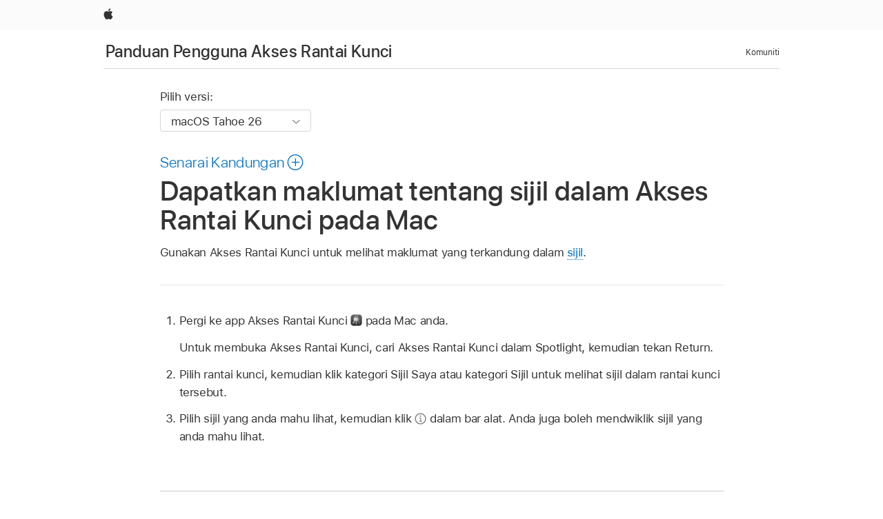

--- FILE ---
content_type: text/html;charset=utf-8
request_url: https://support.apple.com/ms-my/guide/keychain-access/kyca15178/mac
body_size: 10122
content:

    
<!DOCTYPE html>
<html lang="ms" prefix="og: http://ogp.me/ns#" dir=ltr>

<head>
	<meta name="viewport" content="width=device-width, initial-scale=1" />
	<meta http-equiv="content-type" content="text/html; charset=UTF-8" />
	<title lang="ms">Dapatkan maklumat tentang sijil dalam Akses Rantai Kunci pada Mac - Sokongan Apple (MY)</title>
	<link rel="dns-prefetch" href="https://www.apple.com/" />
	<link rel="preconnect" href="https://www.apple.com/" crossorigin />
	<link rel="canonical" href="https://support.apple.com/ms-my/guide/keychain-access/kyca15178/mac" />
	<link rel="apple-touch-icon" href="/favicon.ico">
    <link rel="icon" type="image/png" href="/favicon.ico">
	
	
		<meta name="description" content="Gunakan Akses Rantai Kunci pada Mac anda untuk melihat maklumat yang terkandung dalam sijil." />
		<meta property="og:url" content="https://support.apple.com/ms-my/guide/keychain-access/kyca15178/mac" />
		<meta property="og:title" content="Dapatkan maklumat tentang sijil dalam Akses Rantai Kunci pada Mac" />
		<meta property="og:description" content="Gunakan Akses Rantai Kunci pada Mac anda untuk melihat maklumat yang terkandung dalam sijil." />
		<meta property="og:site_name" content="Apple Support" />
		<meta property="og:locale" content="ms_MY" />
		<meta property="og:type" content="article" />
		<meta name="ac-gn-search-field[locale]" content="ms_MY" />
	

	
	
	
	
		<link rel="alternate" hreflang="en-ie" href="https://support.apple.com/en-ie/guide/keychain-access/kyca15178/mac">
	
		<link rel="alternate" hreflang="ar-kw" href="https://support.apple.com/ar-kw/guide/keychain-access/kyca15178/mac">
	
		<link rel="alternate" hreflang="en-il" href="https://support.apple.com/en-il/guide/keychain-access/kyca15178/mac">
	
		<link rel="alternate" hreflang="ms-my" href="https://support.apple.com/ms-my/guide/keychain-access/kyca15178/mac">
	
		<link rel="alternate" hreflang="en-in" href="https://support.apple.com/en-in/guide/keychain-access/kyca15178/mac">
	
		<link rel="alternate" hreflang="en-ae" href="https://support.apple.com/en-ae/guide/keychain-access/kyca15178/mac">
	
		<link rel="alternate" hreflang="en-za" href="https://support.apple.com/en-za/guide/keychain-access/kyca15178/mac">
	
		<link rel="alternate" hreflang="ta-in" href="https://support.apple.com/ta-in/guide/keychain-access/kyca15178/mac">
	
		<link rel="alternate" hreflang="no-no" href="https://support.apple.com/no-no/guide/keychain-access/kyca15178/mac">
	
		<link rel="alternate" hreflang="en-al" href="https://support.apple.com/en-al/guide/keychain-access/kyca15178/mac">
	
		<link rel="alternate" hreflang="en-is" href="https://support.apple.com/en-is/guide/keychain-access/kyca15178/mac">
	
		<link rel="alternate" hreflang="el-gr" href="https://support.apple.com/el-gr/guide/keychain-access/kyca15178/mac">
	
		<link rel="alternate" hreflang="en-am" href="https://support.apple.com/en-am/guide/keychain-access/kyca15178/mac">
	
		<link rel="alternate" hreflang="nl-nl" href="https://support.apple.com/nl-nl/guide/keychain-access/kyca15178/mac">
	
		<link rel="alternate" hreflang="en-au" href="https://support.apple.com/en-au/guide/keychain-access/kyca15178/mac">
	
		<link rel="alternate" hreflang="he-il" href="https://support.apple.com/he-il/guide/keychain-access/kyca15178/mac">
	
		<link rel="alternate" hreflang="en-az" href="https://support.apple.com/en-az/guide/keychain-access/kyca15178/mac">
	
		<link rel="alternate" hreflang="or-in" href="https://support.apple.com/or-in/guide/keychain-access/kyca15178/mac">
	
		<link rel="alternate" hreflang="hu-hu" href="https://support.apple.com/hu-hu/guide/keychain-access/kyca15178/mac">
	
		<link rel="alternate" hreflang="ml-in" href="https://support.apple.com/ml-in/guide/keychain-access/kyca15178/mac">
	
		<link rel="alternate" hreflang="en-jo" href="https://support.apple.com/en-jo/guide/keychain-access/kyca15178/mac">
	
		<link rel="alternate" hreflang="en-bh" href="https://support.apple.com/en-bh/guide/keychain-access/kyca15178/mac">
	
		<link rel="alternate" hreflang="es-cl" href="https://support.apple.com/es-cl/guide/keychain-access/kyca15178/mac">
	
		<link rel="alternate" hreflang="fr-sn" href="https://support.apple.com/fr-sn/guide/keychain-access/kyca15178/mac">
	
		<link rel="alternate" hreflang="fr-ca" href="https://support.apple.com/fr-ca/guide/keychain-access/kyca15178/mac">
	
		<link rel="alternate" hreflang="es-co" href="https://support.apple.com/es-co/guide/keychain-access/kyca15178/mac">
	
		<link rel="alternate" hreflang="pl-pl" href="https://support.apple.com/pl-pl/guide/keychain-access/kyca15178/mac">
	
		<link rel="alternate" hreflang="en-bn" href="https://support.apple.com/en-bn/guide/keychain-access/kyca15178/mac">
	
		<link rel="alternate" hreflang="pt-pt" href="https://support.apple.com/pt-pt/guide/keychain-access/kyca15178/mac">
	
		<link rel="alternate" hreflang="en-sa" href="https://support.apple.com/en-sa/guide/keychain-access/kyca15178/mac">
	
		<link rel="alternate" hreflang="fr-be" href="https://support.apple.com/fr-be/guide/keychain-access/kyca15178/mac">
	
		<link rel="alternate" hreflang="ar-eg" href="https://support.apple.com/ar-eg/guide/keychain-access/kyca15178/mac">
	
		<link rel="alternate" hreflang="en-bw" href="https://support.apple.com/en-bw/guide/keychain-access/kyca15178/mac">
	
		<link rel="alternate" hreflang="en-sg" href="https://support.apple.com/en-sg/guide/keychain-access/kyca15178/mac">
	
		<link rel="alternate" hreflang="en-by" href="https://support.apple.com/en-by/guide/keychain-access/kyca15178/mac">
	
		<link rel="alternate" hreflang="en-ke" href="https://support.apple.com/en-ke/guide/keychain-access/kyca15178/mac">
	
		<link rel="alternate" hreflang="hr-hr" href="https://support.apple.com/hr-hr/guide/keychain-access/kyca15178/mac">
	
		<link rel="alternate" hreflang="en-om" href="https://support.apple.com/en-om/guide/keychain-access/kyca15178/mac">
	
		<link rel="alternate" hreflang="en-ge" href="https://support.apple.com/en-ge/guide/keychain-access/kyca15178/mac">
	
		<link rel="alternate" hreflang="zh-mo" href="https://support.apple.com/zh-mo/guide/keychain-access/kyca15178/mac">
	
		<link rel="alternate" hreflang="de-at" href="https://support.apple.com/de-at/guide/keychain-access/kyca15178/mac">
	
		<link rel="alternate" hreflang="en-gu" href="https://support.apple.com/en-gu/guide/keychain-access/kyca15178/mac">
	
		<link rel="alternate" hreflang="en-gw" href="https://support.apple.com/en-gw/guide/keychain-access/kyca15178/mac">
	
		<link rel="alternate" hreflang="fr-gn" href="https://support.apple.com/fr-gn/guide/keychain-access/kyca15178/mac">
	
		<link rel="alternate" hreflang="fr-gq" href="https://support.apple.com/fr-gq/guide/keychain-access/kyca15178/mac">
	
		<link rel="alternate" hreflang="cs-cz" href="https://support.apple.com/cs-cz/guide/keychain-access/kyca15178/mac">
	
		<link rel="alternate" hreflang="en-ph" href="https://support.apple.com/en-ph/guide/keychain-access/kyca15178/mac">
	
		<link rel="alternate" hreflang="zh-tw" href="https://support.apple.com/zh-tw/guide/keychain-access/kyca15178/mac">
	
		<link rel="alternate" hreflang="en-hk" href="https://support.apple.com/en-hk/guide/keychain-access/kyca15178/mac">
	
		<link rel="alternate" hreflang="ko-kr" href="https://support.apple.com/ko-kr/guide/keychain-access/kyca15178/mac">
	
		<link rel="alternate" hreflang="sk-sk" href="https://support.apple.com/sk-sk/guide/keychain-access/kyca15178/mac">
	
		<link rel="alternate" hreflang="ru-ru" href="https://support.apple.com/ru-ru/guide/keychain-access/kyca15178/mac">
	
		<link rel="alternate" hreflang="ar-om" href="https://support.apple.com/ar-om/guide/keychain-access/kyca15178/mac">
	
		<link rel="alternate" hreflang="en-qa" href="https://support.apple.com/en-qa/guide/keychain-access/kyca15178/mac">
	
		<link rel="alternate" hreflang="sv-se" href="https://support.apple.com/sv-se/guide/keychain-access/kyca15178/mac">
	
		<link rel="alternate" hreflang="mr-in" href="https://support.apple.com/mr-in/guide/keychain-access/kyca15178/mac">
	
		<link rel="alternate" hreflang="da-dk" href="https://support.apple.com/da-dk/guide/keychain-access/kyca15178/mac">
	
		<link rel="alternate" hreflang="uk-ua" href="https://support.apple.com/uk-ua/guide/keychain-access/kyca15178/mac">
	
		<link rel="alternate" hreflang="en-us" href="https://support.apple.com/guide/keychain-access/kyca15178/mac">
	
		<link rel="alternate" hreflang="en-mk" href="https://support.apple.com/en-mk/guide/keychain-access/kyca15178/mac">
	
		<link rel="alternate" hreflang="en-mn" href="https://support.apple.com/en-mn/guide/keychain-access/kyca15178/mac">
	
		<link rel="alternate" hreflang="gu-in" href="https://support.apple.com/gu-in/guide/keychain-access/kyca15178/mac">
	
		<link rel="alternate" hreflang="en-eg" href="https://support.apple.com/en-eg/guide/keychain-access/kyca15178/mac">
	
		<link rel="alternate" hreflang="en-mo" href="https://support.apple.com/en-mo/guide/keychain-access/kyca15178/mac">
	
		<link rel="alternate" hreflang="en-uz" href="https://support.apple.com/en-uz/guide/keychain-access/kyca15178/mac">
	
		<link rel="alternate" hreflang="fr-ne" href="https://support.apple.com/fr-ne/guide/keychain-access/kyca15178/mac">
	
		<link rel="alternate" hreflang="en-mt" href="https://support.apple.com/en-mt/guide/keychain-access/kyca15178/mac">
	
		<link rel="alternate" hreflang="nl-be" href="https://support.apple.com/nl-be/guide/keychain-access/kyca15178/mac">
	
		<link rel="alternate" hreflang="zh-cn" href="https://support.apple.com/zh-cn/guide/keychain-access/kyca15178/mac">
	
		<link rel="alternate" hreflang="te-in" href="https://support.apple.com/te-in/guide/keychain-access/kyca15178/mac">
	
		<link rel="alternate" hreflang="en-mz" href="https://support.apple.com/en-mz/guide/keychain-access/kyca15178/mac">
	
		<link rel="alternate" hreflang="fr-ml" href="https://support.apple.com/fr-ml/guide/keychain-access/kyca15178/mac">
	
		<link rel="alternate" hreflang="en-my" href="https://support.apple.com/en-my/guide/keychain-access/kyca15178/mac">
	
		<link rel="alternate" hreflang="hi-in" href="https://support.apple.com/hi-in/guide/keychain-access/kyca15178/mac">
	
		<link rel="alternate" hreflang="fr-mu" href="https://support.apple.com/fr-mu/guide/keychain-access/kyca15178/mac">
	
		<link rel="alternate" hreflang="en-ng" href="https://support.apple.com/en-ng/guide/keychain-access/kyca15178/mac">
	
		<link rel="alternate" hreflang="el-cy" href="https://support.apple.com/el-cy/guide/keychain-access/kyca15178/mac">
	
		<link rel="alternate" hreflang="en-vn" href="https://support.apple.com/en-vn/guide/keychain-access/kyca15178/mac">
	
		<link rel="alternate" hreflang="ja-jp" href="https://support.apple.com/ja-jp/guide/keychain-access/kyca15178/mac">
	
		<link rel="alternate" hreflang="de-ch" href="https://support.apple.com/de-ch/guide/keychain-access/kyca15178/mac">
	
		<link rel="alternate" hreflang="ar-qa" href="https://support.apple.com/ar-qa/guide/keychain-access/kyca15178/mac">
	
		<link rel="alternate" hreflang="en-nz" href="https://support.apple.com/en-nz/guide/keychain-access/kyca15178/mac">
	
		<link rel="alternate" hreflang="ro-ro" href="https://support.apple.com/ro-ro/guide/keychain-access/kyca15178/mac">
	
		<link rel="alternate" hreflang="it-ch" href="https://support.apple.com/it-ch/guide/keychain-access/kyca15178/mac">
	
		<link rel="alternate" hreflang="tr-tr" href="https://support.apple.com/tr-tr/guide/keychain-access/kyca15178/mac">
	
		<link rel="alternate" hreflang="fr-fr" href="https://support.apple.com/fr-fr/guide/keychain-access/kyca15178/mac">
	
		<link rel="alternate" hreflang="vi-vn" href="https://support.apple.com/vi-vn/guide/keychain-access/kyca15178/mac">
	
		<link rel="alternate" hreflang="en-gb" href="https://support.apple.com/en-gb/guide/keychain-access/kyca15178/mac">
	
		<link rel="alternate" hreflang="fi-fi" href="https://support.apple.com/fi-fi/guide/keychain-access/kyca15178/mac">
	
		<link rel="alternate" hreflang="en-kg" href="https://support.apple.com/en-kg/guide/keychain-access/kyca15178/mac">
	
		<link rel="alternate" hreflang="en-ca" href="https://support.apple.com/en-ca/guide/keychain-access/kyca15178/mac">
	
		<link rel="alternate" hreflang="fr-tn" href="https://support.apple.com/fr-tn/guide/keychain-access/kyca15178/mac">
	
		<link rel="alternate" hreflang="ar-ae" href="https://support.apple.com/ar-ae/guide/keychain-access/kyca15178/mac">
	
		<link rel="alternate" hreflang="sl-si" href="https://support.apple.com/sl-si/guide/keychain-access/kyca15178/mac">
	
		<link rel="alternate" hreflang="bn-in" href="https://support.apple.com/bn-in/guide/keychain-access/kyca15178/mac">
	
		<link rel="alternate" hreflang="en-kw" href="https://support.apple.com/en-kw/guide/keychain-access/kyca15178/mac">
	
		<link rel="alternate" hreflang="en-kz" href="https://support.apple.com/en-kz/guide/keychain-access/kyca15178/mac">
	
		<link rel="alternate" hreflang="fr-cf" href="https://support.apple.com/fr-cf/guide/keychain-access/kyca15178/mac">
	
		<link rel="alternate" hreflang="fr-ci" href="https://support.apple.com/fr-ci/guide/keychain-access/kyca15178/mac">
	
		<link rel="alternate" hreflang="pa-in" href="https://support.apple.com/pa-in/guide/keychain-access/kyca15178/mac">
	
		<link rel="alternate" hreflang="fr-ch" href="https://support.apple.com/fr-ch/guide/keychain-access/kyca15178/mac">
	
		<link rel="alternate" hreflang="es-us" href="https://support.apple.com/es-us/guide/keychain-access/kyca15178/mac">
	
		<link rel="alternate" hreflang="kn-in" href="https://support.apple.com/kn-in/guide/keychain-access/kyca15178/mac">
	
		<link rel="alternate" hreflang="fr-cm" href="https://support.apple.com/fr-cm/guide/keychain-access/kyca15178/mac">
	
		<link rel="alternate" hreflang="en-lb" href="https://support.apple.com/en-lb/guide/keychain-access/kyca15178/mac">
	
		<link rel="alternate" hreflang="en-tj" href="https://support.apple.com/en-tj/guide/keychain-access/kyca15178/mac">
	
		<link rel="alternate" hreflang="en-tm" href="https://support.apple.com/en-tm/guide/keychain-access/kyca15178/mac">
	
		<link rel="alternate" hreflang="ar-sa" href="https://support.apple.com/ar-sa/guide/keychain-access/kyca15178/mac">
	
		<link rel="alternate" hreflang="de-de" href="https://support.apple.com/de-de/guide/keychain-access/kyca15178/mac">
	
		<link rel="alternate" hreflang="ca-es" href="https://support.apple.com/ca-es/guide/keychain-access/kyca15178/mac">
	
		<link rel="alternate" hreflang="en-lk" href="https://support.apple.com/en-lk/guide/keychain-access/kyca15178/mac">
	
		<link rel="alternate" hreflang="fr-ma" href="https://support.apple.com/fr-ma/guide/keychain-access/kyca15178/mac">
	
		<link rel="alternate" hreflang="zh-hk" href="https://support.apple.com/zh-hk/guide/keychain-access/kyca15178/mac">
	
		<link rel="alternate" hreflang="pt-br" href="https://support.apple.com/pt-br/guide/keychain-access/kyca15178/mac">
	
		<link rel="alternate" hreflang="de-li" href="https://support.apple.com/de-li/guide/keychain-access/kyca15178/mac">
	
		<link rel="alternate" hreflang="es-es" href="https://support.apple.com/es-es/guide/keychain-access/kyca15178/mac">
	
		<link rel="alternate" hreflang="ar-bh" href="https://support.apple.com/ar-bh/guide/keychain-access/kyca15178/mac">
	
		<link rel="alternate" hreflang="fr-mg" href="https://support.apple.com/fr-mg/guide/keychain-access/kyca15178/mac">
	
		<link rel="alternate" hreflang="ar-jo" href="https://support.apple.com/ar-jo/guide/keychain-access/kyca15178/mac">
	
		<link rel="alternate" hreflang="es-mx" href="https://support.apple.com/es-mx/guide/keychain-access/kyca15178/mac">
	
		<link rel="alternate" hreflang="it-it" href="https://support.apple.com/it-it/guide/keychain-access/kyca15178/mac">
	
		<link rel="alternate" hreflang="ur-in" href="https://support.apple.com/ur-in/guide/keychain-access/kyca15178/mac">
	
		<link rel="alternate" hreflang="id-id" href="https://support.apple.com/id-id/guide/keychain-access/kyca15178/mac">
	
		<link rel="alternate" hreflang="de-lu" href="https://support.apple.com/de-lu/guide/keychain-access/kyca15178/mac">
	
		<link rel="alternate" hreflang="en-md" href="https://support.apple.com/en-md/guide/keychain-access/kyca15178/mac">
	
		<link rel="alternate" hreflang="fr-lu" href="https://support.apple.com/fr-lu/guide/keychain-access/kyca15178/mac">
	
		<link rel="alternate" hreflang="en-me" href="https://support.apple.com/en-me/guide/keychain-access/kyca15178/mac">
	
		<link rel="alternate" hreflang="th-th" href="https://support.apple.com/th-th/guide/keychain-access/kyca15178/mac">
	

		<link rel="preload" as="style" href="/clientside/build/apd-sasskit.built.css" onload="this.onload=null;this.rel='stylesheet'">
		<noscript>
			<link rel="stylesheet" href="/clientside/build/apd-sasskit.built.css" type="text/css" />
		</noscript>

		
			<link rel="preload" as="style" href="/clientside/build/app-apd.css" onload="this.onload=null;this.rel='stylesheet'">
			<noscript>
				<link rel="stylesheet" href="/clientside/build/app-apd.css" type="text/css" />
			</noscript>
    	

	
    <link rel="preload" as="style"
        href="//www.apple.com/wss/fonts?families=SF+Pro,v1:200,300,400,500,600|SF+Pro+Icons,v1"
        onload="this.onload=null;this.rel='stylesheet'">
    <noscript>
        <link rel="stylesheet" href="//www.apple.com/wss/fonts?families=SF+Pro,v1:200,300,400,500,600|SF+Pro+Icons,v1" type="text/css" />
    </noscript>


	<script>
 
    var _applemd = {
        page: {
            
            site_section: "kb",
            
            content_type: "bk",
            info_type: "",
            topics: "",
            in_house: "",
            locale: "ms-my",
            
                content_template: "topic",
            
            friendly_content: {
                title: `Panduan Pengguna Akses Rantai Kunci`,
                publish_date: "10102025",
                
                    topic_id:   "KYCA15178",
                    article_id        :   "BK_EDE3A359FE79A8FE61CFB9171047B5DF_KYCA15178",
                    product_version   :   "keychain-access, 11.0",
                    os_version        :   "macOS Tahoe 26, 26",
                    article_version   :   "1"
                
            },
            
            
        },
        
            product: "keychain-access"
        
    };
    const isMobilePlayer = /iPhone|iPod|Android/i.test(navigator.userAgent);
    

</script>

	
	<script>
		var data = {	
			showHelpFulfeedBack: true,
			id: "BK_EDE3A359FE79A8FE61CFB9171047B5DF_KYCA15178",
			locale: "ms_MY",
			podCookie: "my~ms",
			source : "",
			isSecureEnv: false,
			dtmPageSource: "topic",
			domain: "support.apple.com",
			isNeighborJsEnabled: true,
            dtmPageName: "acs.pageload"
		}
		window.appState = JSON.stringify(data);
	</script>
	 
		<script src="/clientside/build/nn.js" type="text/javascript" charset="utf-8"></script>
<script>
    
     var neighborInitData = {
        appDataSchemaVersion: '1.0.0',
        webVitalDataThrottlingPercentage: 100,
        reportThrottledWebVitalDataTypes: ['system:dom-content-loaded', 'system:load', 'system:unfocus', 'system:focus', 'system:unload', 'system:page-hide', 'system:visibility-change-visible', 'system:visibility-change-hidden', 'system:event', 'app:load', 'app:unload', 'app:event'],
        trackMarcomSearch: true,
        trackSurvey: true,
        
        endpoint: 'https://supportmetrics.apple.com/content/services/stats'
    }
</script>

	



</head>


	<body id="kyca15178" dir="ltr" data-istaskopen="true" lang="ms" class="ac-gn-current-support no-js AppleTopic apd-topic dark-mode-enabled" data-designversion="2" itemscope
		itemtype="https://schema.org/TechArticle">

    
	
		





		 <link
  rel="stylesheet"
  type="text/css"
  href="https://www.apple.com/api-www/global-elements/global-header/v1/assets/globalheader.css"
/>
<div id="globalheader" class="globalnav-scrim globalheader-light">
  <nav
    id="globalnav"
    lang="ms_MY"
    dir="ltr"
    aria-label="Global"
    data-analytics-element-engagement-start="globalnav:onFlyoutOpen"
    data-analytics-element-engagement-end="globalnav:onFlyoutClose"
    data-store-api="https://www.apple.com/[storefront]/shop/bag/status"
    data-analytics-activitymap-region-id="global nav"
    data-analytics-region="global nav"
    class="globalnav no-js"
  >
    <div class="globalnav-content">
      <ul
        id="globalnav-list"
        class="globalnav-list"
        aria-labelledby="globalnav-menutrigger-button"
      >
        <li
          data-analytics-element-engagement="globalnav hover - apple"
          class="globalnav-item globalnav-item-apple"
        >
          <a
            href="https://www.apple.com/"
            data-globalnav-item-name="apple"
            data-analytics-title="apple home"
            aria-label="Apple"
            class="globalnav-link globalnav-link-apple"
          >
            <span class="globalnav-image-regular globalnav-link-image">
              <svg
                height="44"
                viewBox="0 0 14 44"
                width="14"
                xmlns="http://www.w3.org/2000/svg"
              >
                <path
                  d="m13.0729 17.6825a3.61 3.61 0 0 0 -1.7248 3.0365 3.5132 3.5132 0 0 0 2.1379 3.2223 8.394 8.394 0 0 1 -1.0948 2.2618c-.6816.9812-1.3943 1.9623-2.4787 1.9623s-1.3633-.63-2.613-.63c-1.2187 0-1.6525.6507-2.644.6507s-1.6834-.9089-2.4787-2.0243a9.7842 9.7842 0 0 1 -1.6628-5.2776c0-3.0984 2.014-4.7405 3.9969-4.7405 1.0535 0 1.9314.6919 2.5924.6919.63 0 1.6112-.7333 2.8092-.7333a3.7579 3.7579 0 0 1 3.1604 1.5802zm-3.7284-2.8918a3.5615 3.5615 0 0 0 .8469-2.22 1.5353 1.5353 0 0 0 -.031-.32 3.5686 3.5686 0 0 0 -2.3445 1.2084 3.4629 3.4629 0 0 0 -.8779 2.1585 1.419 1.419 0 0 0 .031.2892 1.19 1.19 0 0 0 .2169.0207 3.0935 3.0935 0 0 0 2.1586-1.1368z"
                ></path>
              </svg>
            </span>
            <span class="globalnav-image-compact globalnav-link-image">
              <svg
                height="48"
                viewBox="0 0 17 48"
                width="17"
                xmlns="http://www.w3.org/2000/svg"
              >
                <path
                  d="m15.5752 19.0792a4.2055 4.2055 0 0 0 -2.01 3.5376 4.0931 4.0931 0 0 0 2.4908 3.7542 9.7779 9.7779 0 0 1 -1.2755 2.6351c-.7941 1.1431-1.6244 2.2862-2.8878 2.2862s-1.5883-.734-3.0443-.734c-1.42 0-1.9252.7581-3.08.7581s-1.9611-1.0589-2.8876-2.3584a11.3987 11.3987 0 0 1 -1.9373-6.1487c0-3.61 2.3464-5.523 4.6566-5.523 1.2274 0 2.25.8062 3.02.8062.734 0 1.8771-.8543 3.2729-.8543a4.3778 4.3778 0 0 1 3.6822 1.841zm-6.8586-2.0456a1.3865 1.3865 0 0 1 -.2527-.024 1.6557 1.6557 0 0 1 -.0361-.337 4.0341 4.0341 0 0 1 1.0228-2.5148 4.1571 4.1571 0 0 1 2.7314-1.4078 1.7815 1.7815 0 0 1 .0361.373 4.1487 4.1487 0 0 1 -.9867 2.587 3.6039 3.6039 0 0 1 -2.5148 1.3236z"
                ></path>
              </svg>
            </span>
            <span class="globalnav-link-text">
              Apple
            </span>
          </a>
        </li>
      </ul>
    </div>
  </nav>
  <div id="globalnav-curtain" class="globalnav-curtain"></div>
  <div id="globalnav-placeholder" class="globalnav-placeholder"></div>
</div> 
		<div id="arabic-localnav">
  <input type='checkbox' id='localnav-menustate' class='localnav-menustate' />
    <nav
      id='localnav-pattern'
      class='localnav'
      data-sticky
      aria-label='Local Navigation'
    >
      <div class='localnav-wrapper' role='presentation'>
        <div class='localnav-background'></div>
        <div class='localnav-content' role='presentation'>
            <span class='localnav-title'>
            <a
              href='https://support.apple.com/ms-my/guide/keychain-access/welcome/mac'
              data-ss-analytics-link-component_name='support'
              data-ss-analytics-link-component_type='local nav'
              data-ss-analytics-link-text='Panduan Pengguna Akses Rantai Kunci'
              data-ss-analytics-link-url='https://support.apple.com/ms-my/guide/keychain-access/welcome/mac'
              data-ss-analytics-event='acs.link_click'
            >Panduan Pengguna Akses Rantai Kunci</a>
          </span>
          
          <div class='localnav-menu' role='presentation'>
            <a 
              href="#localnav-menustate" role="button"
              class='localnav-menucta-anchor localnav-menucta-anchor-open'
              id='localnav-menustate-open'
            >
              <span class='localnav-menucta-anchor-label'>
              Buka Menu
              </span>
            </a>
            <a 
              href='#localnav-menustate' role="button"
              class='localnav-menucta-anchor localnav-menucta-anchor-close'
              id='localnav-menustate-close'
            >
              <span class='localnav-menucta-anchor-label'>
              Tutup Menu
              </span>
            </a>
            <div class='localnav-menu-tray' role='presentation'>
              <ul class='localnav-menu-items'>
                <li class='localnav-menu-item'>
                  <a
                    href='https://discussions.apple.com/welcome'
                    class='localnav-menu-link'
                    data-ss-analytics-link-component_name='support'
                    data-ss-analytics-link-component_type='local nav'
                    data-ss-analytics-link-text='Komuniti'
                    data-ss-analytics-link-url='https://discussions.apple.com/welcome'
                    data-ss-analytics-event='acs.link_click'
                  > Komuniti</a>
                </li>
              </ul>
            </div>
            <div class='localnav-actions'>
              <div class='localnav-action localnav-action-menucta' aria-hidden='true'>
                <label for='localnav-menustate' class='localnav-menucta'>
                  <span class='localnav-menucta-chevron' ></span>
                </label>
              </div>
            </div>
          </div>
        </div>
      </div>
    </nav>
    <label id='localnav-curtain' class='localnav-curtain' htmlFor='localnav-menustate' ></label>
  </div>

	
	
		<div class='main' role='main' dir=ltr id="arabic">
			
				<div class='headless ip-version-dropdown'>
					
<div id='book-version' class='book-version-name'>
	<section class='nojs-version-name' id='nojs-version-name'>
		
		<div class='nojs-version-name-links'>
				<a href='https://support.apple.com/ms-my/guide/keychain-access/kyca15178/11.0/mac/26'> macOS Tahoe 26 </a>
		</div>
		
		<div class='nojs-version-name-links'>
				<a href='https://support.apple.com/ms-my/guide/keychain-access/kyca15178/11.0/mac/15.0'> macOS Sequoia 15 </a>
		</div>
		
		<div class='nojs-version-name-links'>
				<a href='https://support.apple.com/ms-my/guide/keychain-access/kyca15178/11.0/mac/14.0'> macOS Sonoma 14 </a>
		</div>
		
		<div class='nojs-version-name-links'>
				<a href='https://support.apple.com/ms-my/guide/keychain-access/kyca15178/11.0/mac/13.0'> macOS 13 </a>
		</div>
		
		<div class='nojs-version-name-links'>
				<a href='https://support.apple.com/ms-my/guide/keychain-access/kyca15178/11.0/mac/12.0'> macOS Monterey 12 </a>
		</div>
		
		<div class='nojs-version-name-links'>
				<a href='https://support.apple.com/ms-my/guide/keychain-access/kyca15178/11.0/mac/11.0'> macOS Big Sur 11.0 </a>
		</div>
		
		<div class='nojs-version-name-links'>
				<a href='https://support.apple.com/ms-my/guide/keychain-access/kyca15178/10.5/mac/10.15'> macOS Catalina 10.15 </a>
		</div>
		
		<div class='nojs-version-name-links'>
				<a href='https://support.apple.com/ms-my/guide/keychain-access/kyca15178/10.5/mac/10.14'> macOS Mojave 10.14 </a>
		</div>
		
		<div class='nojs-version-name-links'>
				<a href='https://support.apple.com/ms-my/guide/keychain-access/kyca15178/10.0/mac/10.13'> macOS High Sierra </a>
		</div>
		
	</section>

	<section class='book book-version'>
      <label class='form-block-label' for='version-dropdown'>
		  Pilih versi:
      </label>

      <div class='form-element'>
        <select
          class='form-dropdown'
          id='version-dropdown'
          aria-describedby='helpText'
          data-ignore-tracking='true'>
          	
			  <option
					selected
					data-ss-analytics-link-component_name='version'
					data-ss-analytics-link-component_type='select'
					data-ss-analytics-event="acs.link_click"
					data-ss-analytics-link-text="macOS Tahoe 26"
					data-direct-url='https://support.apple.com/ms-my/guide/keychain-access/kyca15178/11.0/mac/26'
					data-ss-analytics-link-url='https://support.apple.com/ms-my/guide/keychain-access/kyca15178/11.0/mac/26'
				>
					macOS Tahoe 26
				</option>
		  	
			  <option
					
					data-ss-analytics-link-component_name='version'
					data-ss-analytics-link-component_type='select'
					data-ss-analytics-event="acs.link_click"
					data-ss-analytics-link-text="macOS Sequoia 15"
					data-direct-url='https://support.apple.com/ms-my/guide/keychain-access/kyca15178/11.0/mac/15.0'
					data-ss-analytics-link-url='https://support.apple.com/ms-my/guide/keychain-access/kyca15178/11.0/mac/15.0'
				>
					macOS Sequoia 15
				</option>
		  	
			  <option
					
					data-ss-analytics-link-component_name='version'
					data-ss-analytics-link-component_type='select'
					data-ss-analytics-event="acs.link_click"
					data-ss-analytics-link-text="macOS Sonoma 14"
					data-direct-url='https://support.apple.com/ms-my/guide/keychain-access/kyca15178/11.0/mac/14.0'
					data-ss-analytics-link-url='https://support.apple.com/ms-my/guide/keychain-access/kyca15178/11.0/mac/14.0'
				>
					macOS Sonoma 14
				</option>
		  	
			  <option
					
					data-ss-analytics-link-component_name='version'
					data-ss-analytics-link-component_type='select'
					data-ss-analytics-event="acs.link_click"
					data-ss-analytics-link-text="macOS 13"
					data-direct-url='https://support.apple.com/ms-my/guide/keychain-access/kyca15178/11.0/mac/13.0'
					data-ss-analytics-link-url='https://support.apple.com/ms-my/guide/keychain-access/kyca15178/11.0/mac/13.0'
				>
					macOS 13
				</option>
		  	
			  <option
					
					data-ss-analytics-link-component_name='version'
					data-ss-analytics-link-component_type='select'
					data-ss-analytics-event="acs.link_click"
					data-ss-analytics-link-text="macOS Monterey 12"
					data-direct-url='https://support.apple.com/ms-my/guide/keychain-access/kyca15178/11.0/mac/12.0'
					data-ss-analytics-link-url='https://support.apple.com/ms-my/guide/keychain-access/kyca15178/11.0/mac/12.0'
				>
					macOS Monterey 12
				</option>
		  	
			  <option
					
					data-ss-analytics-link-component_name='version'
					data-ss-analytics-link-component_type='select'
					data-ss-analytics-event="acs.link_click"
					data-ss-analytics-link-text="macOS Big Sur 11.0"
					data-direct-url='https://support.apple.com/ms-my/guide/keychain-access/kyca15178/11.0/mac/11.0'
					data-ss-analytics-link-url='https://support.apple.com/ms-my/guide/keychain-access/kyca15178/11.0/mac/11.0'
				>
					macOS Big Sur 11.0
				</option>
		  	
			  <option
					
					data-ss-analytics-link-component_name='version'
					data-ss-analytics-link-component_type='select'
					data-ss-analytics-event="acs.link_click"
					data-ss-analytics-link-text="macOS Catalina 10.15"
					data-direct-url='https://support.apple.com/ms-my/guide/keychain-access/kyca15178/10.5/mac/10.15'
					data-ss-analytics-link-url='https://support.apple.com/ms-my/guide/keychain-access/kyca15178/10.5/mac/10.15'
				>
					macOS Catalina 10.15
				</option>
		  	
			  <option
					
					data-ss-analytics-link-component_name='version'
					data-ss-analytics-link-component_type='select'
					data-ss-analytics-event="acs.link_click"
					data-ss-analytics-link-text="macOS Mojave 10.14"
					data-direct-url='https://support.apple.com/ms-my/guide/keychain-access/kyca15178/10.5/mac/10.14'
					data-ss-analytics-link-url='https://support.apple.com/ms-my/guide/keychain-access/kyca15178/10.5/mac/10.14'
				>
					macOS Mojave 10.14
				</option>
		  	
			  <option
					
					data-ss-analytics-link-component_name='version'
					data-ss-analytics-link-component_type='select'
					data-ss-analytics-event="acs.link_click"
					data-ss-analytics-link-text="macOS High Sierra"
					data-direct-url='https://support.apple.com/ms-my/guide/keychain-access/kyca15178/10.0/mac/10.13'
					data-ss-analytics-link-url='https://support.apple.com/ms-my/guide/keychain-access/kyca15178/10.0/mac/10.13'
				>
					macOS High Sierra
				</option>
		  	
        </select>
        <span class='form-icon icon icon-chevrondown' aria-hidden='true' ></span>
      </div>
      <div id='helpText' class='none'>Pengubahsuaian kawalan ini akan memuatkan semula halaman ini</div>
    </section>

</div>


				</div>
			
			<div id="toc-section-wrapper">
				


<div id="toc-container" class="toc-container">
  
    <div class="book book-toc" id="toc-title-link">
  <a
    href="https://support.apple.com/ms-my/guide/keychain-access/toc"
    id="toc-link"
    class="icon icon-after icon-pluscircle toggle-toc"
    role="button"
    data-ss-analytics-link-component_name="table of contents"
    data-ss-analytics-link-component_type="toc"
    data-ss-analytics-link-text="launch=table of contents"
    data-ss-analytics-event="acs.link_click"
  >
    <span class="toc-link-text">Senarai Kandungan</span>
  </a>
</div>
  
</div>


			</div>
            
			<div id='toc-hidden-content'>
				<div id="modal-toc-container" class="modal-content">
    <h2 id='modal-heading' class="modal-heading">Panduan Pengguna Akses Rantai Kunci</h2>
    <ul class='toc hasIcons'>
		    

    <li>
        <a
            data-ss-analytics-link-component_name='Panduan Pengguna Akses Rantai Kunci'
            data-ss-analytics-link-component_type='toc list'
            data-ss-analytics-link-text='Selamat Datang'
            class='toc-item'
            data-ss-analytics-link-url='https://support.apple.com/ms-my/guide/keychain-access/welcome/mac'
            data-ajax-endpoint='https://support.apple.com/ms-my/guide/keychain-access/welcome/mac'
            data-ss-analytics-event="acs.link_click"
            href='https://support.apple.com/ms-my/guide/keychain-access/welcome/mac'
            id='toc-item-KYCHN001'
            data-tocid='KYCHN001'
            
        >
            <span class='name'>Selamat Datang</span>
        </a>
    </li>



    <li>
        <button
        class='section'
        data-ss-analytics-link-component_name='Panduan Pengguna Akses Rantai Kunci'
        data-ss-analytics-link-component_type='toc list'
        data-ss-analytics-link-text='Rantai Kunci'
        data-ss-analytics-event="acs.link_click"
        
        aria-expanded='false'
        
        aria-controls='node-children-KYCAFB742C1B'
        onClick=''
        >
            <span class='name'>Rantai Kunci</span>
        </button>
        <ul id='node-children-KYCAFB742C1B' class='non-leaf-node-children'>
			    

    <li>
        <a
            data-ss-analytics-link-component_name='Panduan Pengguna Akses Rantai Kunci'
            data-ss-analytics-link-component_type='toc list'
            data-ss-analytics-link-text='Apakah Akses Rantai Kunci?'
            class='toc-item'
            data-ss-analytics-link-url='https://support.apple.com/ms-my/guide/keychain-access/kyca1083/mac'
            data-ajax-endpoint='https://support.apple.com/ms-my/guide/keychain-access/kyca1083/mac'
            data-ss-analytics-event="acs.link_click"
            href='https://support.apple.com/ms-my/guide/keychain-access/kyca1083/mac'
            id='toc-item-KYCA1083'
            data-tocid='KYCA1083'
            
        >
            <span class='name'>Apakah Akses Rantai Kunci?</span>
        </a>
    </li>



    <li>
        <a
            data-ss-analytics-link-component_name='Panduan Pengguna Akses Rantai Kunci'
            data-ss-analytics-link-component_type='toc list'
            data-ss-analytics-link-text='Lihat maklumat yang disimpan dalam rantai kunci'
            class='toc-item'
            data-ss-analytics-link-url='https://support.apple.com/ms-my/guide/keychain-access/kyca1085/mac'
            data-ajax-endpoint='https://support.apple.com/ms-my/guide/keychain-access/kyca1085/mac'
            data-ss-analytics-event="acs.link_click"
            href='https://support.apple.com/ms-my/guide/keychain-access/kyca1085/mac'
            id='toc-item-KYCA1085'
            data-tocid='KYCA1085'
            
        >
            <span class='name'>Lihat maklumat yang disimpan dalam rantai kunci</span>
        </a>
    </li>



    <li>
        <a
            data-ss-analytics-link-component_name='Panduan Pengguna Akses Rantai Kunci'
            data-ss-analytics-link-component_type='toc list'
            data-ss-analytics-link-text='Gunakan kata laluan'
            class='toc-item'
            data-ss-analytics-link-url='https://support.apple.com/ms-my/guide/keychain-access/kyca1120/mac'
            data-ajax-endpoint='https://support.apple.com/ms-my/guide/keychain-access/kyca1120/mac'
            data-ss-analytics-event="acs.link_click"
            href='https://support.apple.com/ms-my/guide/keychain-access/kyca1120/mac'
            id='toc-item-KYCA1120'
            data-tocid='KYCA1120'
            
        >
            <span class='name'>Gunakan kata laluan</span>
        </a>
    </li>



    <li>
        <a
            data-ss-analytics-link-component_name='Panduan Pengguna Akses Rantai Kunci'
            data-ss-analytics-link-component_type='toc list'
            data-ss-analytics-link-text='Simpan maklumat sulit secara selamat'
            class='toc-item'
            data-ss-analytics-link-url='https://support.apple.com/ms-my/guide/keychain-access/kyca2268/mac'
            data-ajax-endpoint='https://support.apple.com/ms-my/guide/keychain-access/kyca2268/mac'
            data-ss-analytics-event="acs.link_click"
            href='https://support.apple.com/ms-my/guide/keychain-access/kyca2268/mac'
            id='toc-item-KYCA2268'
            data-tocid='KYCA2268'
            
        >
            <span class='name'>Simpan maklumat sulit secara selamat</span>
        </a>
    </li>



    <li>
        <a
            data-ss-analytics-link-component_name='Panduan Pengguna Akses Rantai Kunci'
            data-ss-analytics-link-component_type='toc list'
            data-ss-analytics-link-text='Salin rantai kunci'
            class='toc-item'
            data-ss-analytics-link-url='https://support.apple.com/ms-my/guide/keychain-access/kyca1121/mac'
            data-ajax-endpoint='https://support.apple.com/ms-my/guide/keychain-access/kyca1121/mac'
            data-ss-analytics-event="acs.link_click"
            href='https://support.apple.com/ms-my/guide/keychain-access/kyca1121/mac'
            id='toc-item-KYCA1121'
            data-tocid='KYCA1121'
            
        >
            <span class='name'>Salin rantai kunci</span>
        </a>
    </li>



    <li>
        <a
            data-ss-analytics-link-component_name='Panduan Pengguna Akses Rantai Kunci'
            data-ss-analytics-link-component_type='toc list'
            data-ss-analytics-link-text='Cipta keutamaan identiti'
            class='toc-item'
            data-ss-analytics-link-url='https://support.apple.com/ms-my/guide/keychain-access/kyca6343b6c9/mac'
            data-ajax-endpoint='https://support.apple.com/ms-my/guide/keychain-access/kyca6343b6c9/mac'
            data-ss-analytics-event="acs.link_click"
            href='https://support.apple.com/ms-my/guide/keychain-access/kyca6343b6c9/mac'
            id='toc-item-KYCA6343B6C9'
            data-tocid='KYCA6343B6C9'
            
        >
            <span class='name'>Cipta keutamaan identiti</span>
        </a>
    </li>



    <li>
        <a
            data-ss-analytics-link-component_name='Panduan Pengguna Akses Rantai Kunci'
            data-ss-analytics-link-component_type='toc list'
            data-ss-analytics-link-text='Import dan eksport item rantai kunci'
            class='toc-item'
            data-ss-analytics-link-url='https://support.apple.com/ms-my/guide/keychain-access/kyca35961/mac'
            data-ajax-endpoint='https://support.apple.com/ms-my/guide/keychain-access/kyca35961/mac'
            data-ss-analytics-event="acs.link_click"
            href='https://support.apple.com/ms-my/guide/keychain-access/kyca35961/mac'
            id='toc-item-KYCA35961'
            data-tocid='KYCA35961'
            
        >
            <span class='name'>Import dan eksport item rantai kunci</span>
        </a>
    </li>



    <li>
        <a
            data-ss-analytics-link-component_name='Panduan Pengguna Akses Rantai Kunci'
            data-ss-analytics-link-component_type='toc list'
            data-ss-analytics-link-text='Padam rantai kunci'
            class='toc-item'
            data-ss-analytics-link-url='https://support.apple.com/ms-my/guide/keychain-access/kyca2423/mac'
            data-ajax-endpoint='https://support.apple.com/ms-my/guide/keychain-access/kyca2423/mac'
            data-ss-analytics-event="acs.link_click"
            href='https://support.apple.com/ms-my/guide/keychain-access/kyca2423/mac'
            id='toc-item-KYCA2423'
            data-tocid='KYCA2423'
            
        >
            <span class='name'>Padam rantai kunci</span>
        </a>
    </li>







        </ul>
    </li>



    <li>
        <button
        class='section'
        data-ss-analytics-link-component_name='Panduan Pengguna Akses Rantai Kunci'
        data-ss-analytics-link-component_type='toc list'
        data-ss-analytics-link-text='Sijil'
        data-ss-analytics-event="acs.link_click"
        
        aria-expanded='false'
        
        aria-controls='node-children-KYCA83341244'
        onClick=''
        >
            <span class='name'>Sijil</span>
        </button>
        <ul id='node-children-KYCA83341244' class='non-leaf-node-children'>
			    

     <li class="selected">
        <a
            data-ss-analytics-link-component_name='Panduan Pengguna Akses Rantai Kunci'
            data-ss-analytics-link-component_type='toc list'
            data-ss-analytics-link-text='Dapatkan maklumat tentang sijil'
            class='toc-item'
            data-ss-analytics-link-url='https://support.apple.com/ms-my/guide/keychain-access/kyca15178/mac'
            data-ajax-endpoint='https://support.apple.com/ms-my/guide/keychain-access/kyca15178/mac'
            data-ss-analytics-event="acs.link_click"
            href='https://support.apple.com/ms-my/guide/keychain-access/kyca15178/mac'
            id='toc-item-KYCA15178'
            data-tocid='KYCA15178'
            
                aria-current='page'
            
        >
            <span class='name'>Dapatkan maklumat tentang sijil</span>
        </a>
    </li>



    <li>
        <a
            data-ss-analytics-link-component_name='Panduan Pengguna Akses Rantai Kunci'
            data-ss-analytics-link-component_type='toc list'
            data-ss-analytics-link-text='Tentukan jika sijil adalah sah'
            class='toc-item'
            data-ss-analytics-link-url='https://support.apple.com/ms-my/guide/keychain-access/kyca2794/mac'
            data-ajax-endpoint='https://support.apple.com/ms-my/guide/keychain-access/kyca2794/mac'
            data-ss-analytics-event="acs.link_click"
            href='https://support.apple.com/ms-my/guide/keychain-access/kyca2794/mac'
            id='toc-item-KYCA2794'
            data-tocid='KYCA2794'
            
        >
            <span class='name'>Tentukan jika sijil adalah sah</span>
        </a>
    </li>



    <li>
        <a
            data-ss-analytics-link-component_name='Panduan Pengguna Akses Rantai Kunci'
            data-ss-analytics-link-component_type='toc list'
            data-ss-analytics-link-text='Ubah kepercayaan seting sijil'
            class='toc-item'
            data-ss-analytics-link-url='https://support.apple.com/ms-my/guide/keychain-access/kyca11871/mac'
            data-ajax-endpoint='https://support.apple.com/ms-my/guide/keychain-access/kyca11871/mac'
            data-ss-analytics-event="acs.link_click"
            href='https://support.apple.com/ms-my/guide/keychain-access/kyca11871/mac'
            id='toc-item-KYCA11871'
            data-tocid='KYCA11871'
            
        >
            <span class='name'>Ubah kepercayaan seting sijil</span>
        </a>
    </li>



    <li>
        <a
            data-ss-analytics-link-component_name='Panduan Pengguna Akses Rantai Kunci'
            data-ss-analytics-link-component_type='toc list'
            data-ss-analytics-link-text='Meminta sijil daripada autoriti sijil'
            class='toc-item'
            data-ss-analytics-link-url='https://support.apple.com/ms-my/guide/keychain-access/kyca2793/mac'
            data-ajax-endpoint='https://support.apple.com/ms-my/guide/keychain-access/kyca2793/mac'
            data-ss-analytics-event="acs.link_click"
            href='https://support.apple.com/ms-my/guide/keychain-access/kyca2793/mac'
            id='toc-item-KYCA2793'
            data-tocid='KYCA2793'
            
        >
            <span class='name'>Meminta sijil daripada autoriti sijil</span>
        </a>
    </li>



    <li>
        <a
            data-ss-analytics-link-component_name='Panduan Pengguna Akses Rantai Kunci'
            data-ss-analytics-link-component_type='toc list'
            data-ss-analytics-link-text='Tambah sijil ke rantai kunci'
            class='toc-item'
            data-ss-analytics-link-url='https://support.apple.com/ms-my/guide/keychain-access/kyca2431/mac'
            data-ajax-endpoint='https://support.apple.com/ms-my/guide/keychain-access/kyca2431/mac'
            data-ss-analytics-event="acs.link_click"
            href='https://support.apple.com/ms-my/guide/keychain-access/kyca2431/mac'
            id='toc-item-KYCA2431'
            data-tocid='KYCA2431'
            
        >
            <span class='name'>Tambah sijil ke rantai kunci</span>
        </a>
    </li>



    <li>
        <a
            data-ss-analytics-link-component_name='Panduan Pengguna Akses Rantai Kunci'
            data-ss-analytics-link-component_type='toc list'
            data-ss-analytics-link-text='Cipta autoriti sijil anda sendiri'
            class='toc-item'
            data-ss-analytics-link-url='https://support.apple.com/ms-my/guide/keychain-access/kyca2686/mac'
            data-ajax-endpoint='https://support.apple.com/ms-my/guide/keychain-access/kyca2686/mac'
            data-ss-analytics-event="acs.link_click"
            href='https://support.apple.com/ms-my/guide/keychain-access/kyca2686/mac'
            id='toc-item-KYCA2686'
            data-tocid='KYCA2686'
            
        >
            <span class='name'>Cipta autoriti sijil anda sendiri</span>
        </a>
    </li>



    <li>
        <a
            data-ss-analytics-link-component_name='Panduan Pengguna Akses Rantai Kunci'
            data-ss-analytics-link-component_type='toc list'
            data-ss-analytics-link-text='Cipta sijil ditandatangani sendiri'
            class='toc-item'
            data-ss-analytics-link-url='https://support.apple.com/ms-my/guide/keychain-access/kyca8916/mac'
            data-ajax-endpoint='https://support.apple.com/ms-my/guide/keychain-access/kyca8916/mac'
            data-ss-analytics-event="acs.link_click"
            href='https://support.apple.com/ms-my/guide/keychain-access/kyca8916/mac'
            id='toc-item-KYCA8916'
            data-tocid='KYCA8916'
            
        >
            <span class='name'>Cipta sijil ditandatangani sendiri</span>
        </a>
    </li>



    <li>
        <a
            data-ss-analytics-link-component_name='Panduan Pengguna Akses Rantai Kunci'
            data-ss-analytics-link-component_type='toc list'
            data-ss-analytics-link-text='Keluarkan sijil baru'
            class='toc-item'
            data-ss-analytics-link-url='https://support.apple.com/ms-my/guide/keychain-access/kyca2792/mac'
            data-ajax-endpoint='https://support.apple.com/ms-my/guide/keychain-access/kyca2792/mac'
            data-ss-analytics-event="acs.link_click"
            href='https://support.apple.com/ms-my/guide/keychain-access/kyca2792/mac'
            id='toc-item-KYCA2792'
            data-tocid='KYCA2792'
            
        >
            <span class='name'>Keluarkan sijil baru</span>
        </a>
    </li>



    <li>
        <a
            data-ss-analytics-link-component_name='Panduan Pengguna Akses Rantai Kunci'
            data-ss-analytics-link-component_type='toc list'
            data-ss-analytics-link-text='Cipta keutamaan sijil'
            class='toc-item'
            data-ss-analytics-link-url='https://support.apple.com/ms-my/guide/keychain-access/kycafc458035/mac'
            data-ajax-endpoint='https://support.apple.com/ms-my/guide/keychain-access/kycafc458035/mac'
            data-ss-analytics-event="acs.link_click"
            href='https://support.apple.com/ms-my/guide/keychain-access/kycafc458035/mac'
            id='toc-item-KYCAFC458035'
            data-tocid='KYCAFC458035'
            
        >
            <span class='name'>Cipta keutamaan sijil</span>
        </a>
    </li>



    <li>
        <a
            data-ss-analytics-link-component_name='Panduan Pengguna Akses Rantai Kunci'
            data-ss-analytics-link-component_type='toc list'
            data-ss-analytics-link-text='Apakah identiti digital?'
            class='toc-item'
            data-ss-analytics-link-url='https://support.apple.com/ms-my/guide/keychain-access/mchlp2695/mac'
            data-ajax-endpoint='https://support.apple.com/ms-my/guide/keychain-access/mchlp2695/mac'
            data-ss-analytics-event="acs.link_click"
            href='https://support.apple.com/ms-my/guide/keychain-access/mchlp2695/mac'
            id='toc-item-MCHLP2695'
            data-tocid='MCHLP2695'
            
        >
            <span class='name'>Apakah identiti digital?</span>
        </a>
    </li>



    <li>
        <a
            data-ss-analytics-link-component_name='Panduan Pengguna Akses Rantai Kunci'
            data-ss-analytics-link-component_type='toc list'
            data-ss-analytics-link-text='Apakah sijil?'
            class='toc-item'
            data-ss-analytics-link-url='https://support.apple.com/ms-my/guide/keychain-access/mchlp2697/mac'
            data-ajax-endpoint='https://support.apple.com/ms-my/guide/keychain-access/mchlp2697/mac'
            data-ss-analytics-event="acs.link_click"
            href='https://support.apple.com/ms-my/guide/keychain-access/mchlp2697/mac'
            id='toc-item-MCHLP2697'
            data-tocid='MCHLP2697'
            
        >
            <span class='name'>Apakah sijil?</span>
        </a>
    </li>



    <li>
        <a
            data-ss-analytics-link-component_name='Panduan Pengguna Akses Rantai Kunci'
            data-ss-analytics-link-component_type='toc list'
            data-ss-analytics-link-text='Perihal kata laluan rantai kunci anda'
            class='toc-item'
            data-ss-analytics-link-url='https://support.apple.com/ms-my/guide/keychain-access/mchlp1086/mac'
            data-ajax-endpoint='https://support.apple.com/ms-my/guide/keychain-access/mchlp1086/mac'
            data-ss-analytics-event="acs.link_click"
            href='https://support.apple.com/ms-my/guide/keychain-access/mchlp1086/mac'
            id='toc-item-MCHLP1086'
            data-tocid='MCHLP1086'
            
        >
            <span class='name'>Perihal kata laluan rantai kunci anda</span>
        </a>
    </li>







        </ul>
    </li>



    <li>
        <a
            data-ss-analytics-link-component_name='Panduan Pengguna Akses Rantai Kunci'
            data-ss-analytics-link-component_type='toc list'
            data-ss-analytics-link-text='Pintasan papan kekunci'
            class='toc-item'
            data-ss-analytics-link-url='https://support.apple.com/ms-my/guide/keychain-access/kyca699a9058/mac'
            data-ajax-endpoint='https://support.apple.com/ms-my/guide/keychain-access/kyca699a9058/mac'
            data-ss-analytics-event="acs.link_click"
            href='https://support.apple.com/ms-my/guide/keychain-access/kyca699a9058/mac'
            id='toc-item-KYCA699A9058'
            data-tocid='KYCA699A9058'
            
        >
            <span class='name'>Pintasan papan kekunci</span>
        </a>
    </li>



    <li>
        <button
        class='section'
        data-ss-analytics-link-component_name='Panduan Pengguna Akses Rantai Kunci'
        data-ss-analytics-link-component_type='toc list'
        data-ss-analytics-link-text='Penyelesaian masalah'
        data-ss-analytics-event="acs.link_click"
        
        aria-expanded='false'
        
        aria-controls='node-children-KYCA368E89C1'
        onClick=''
        >
            <span class='name'>Penyelesaian masalah</span>
        </button>
        <ul id='node-children-KYCA368E89C1' class='non-leaf-node-children'>
			    

    <li>
        <a
            data-ss-analytics-link-component_name='Panduan Pengguna Akses Rantai Kunci'
            data-ss-analytics-link-component_type='toc list'
            data-ss-analytics-link-text='Jika Mac anda terus meminta kata laluan rantai kunci anda'
            class='toc-item'
            data-ss-analytics-link-url='https://support.apple.com/ms-my/guide/keychain-access/kyca1242/mac'
            data-ajax-endpoint='https://support.apple.com/ms-my/guide/keychain-access/kyca1242/mac'
            data-ss-analytics-event="acs.link_click"
            href='https://support.apple.com/ms-my/guide/keychain-access/kyca1242/mac'
            id='toc-item-KYCA1242'
            data-tocid='KYCA1242'
            
        >
            <span class='name'>Jika Mac anda terus meminta kata laluan rantai kunci anda</span>
        </a>
    </li>



    <li>
        <a
            data-ss-analytics-link-component_name='Panduan Pengguna Akses Rantai Kunci'
            data-ss-analytics-link-component_type='toc list'
            data-ss-analytics-link-text='Jika anda diminta untuk akses ke rantai kunci anda'
            class='toc-item'
            data-ss-analytics-link-url='https://support.apple.com/ms-my/guide/keychain-access/kyca1243/mac'
            data-ajax-endpoint='https://support.apple.com/ms-my/guide/keychain-access/kyca1243/mac'
            data-ss-analytics-event="acs.link_click"
            href='https://support.apple.com/ms-my/guide/keychain-access/kyca1243/mac'
            id='toc-item-KYCA1243'
            data-tocid='KYCA1243'
            
        >
            <span class='name'>Jika anda diminta untuk akses ke rantai kunci anda</span>
        </a>
    </li>



    <li>
        <a
            data-ss-analytics-link-component_name='Panduan Pengguna Akses Rantai Kunci'
            data-ss-analytics-link-component_type='toc list'
            data-ss-analytics-link-text='Jika app dipercayai meminta akses rantai kunci'
            class='toc-item'
            data-ss-analytics-link-url='https://support.apple.com/ms-my/guide/keychain-access/kyca1331/mac'
            data-ajax-endpoint='https://support.apple.com/ms-my/guide/keychain-access/kyca1331/mac'
            data-ss-analytics-event="acs.link_click"
            href='https://support.apple.com/ms-my/guide/keychain-access/kyca1331/mac'
            id='toc-item-KYCA1331'
            data-tocid='KYCA1331'
            
        >
            <span class='name'>Jika app dipercayai meminta akses rantai kunci</span>
        </a>
    </li>



    <li>
        <a
            data-ss-analytics-link-component_name='Panduan Pengguna Akses Rantai Kunci'
            data-ss-analytics-link-component_type='toc list'
            data-ss-analytics-link-text='Jika anda perlu kemas kini kata laluan rantai kunci anda'
            class='toc-item'
            data-ss-analytics-link-url='https://support.apple.com/ms-my/guide/keychain-access/kyca2429/mac'
            data-ajax-endpoint='https://support.apple.com/ms-my/guide/keychain-access/kyca2429/mac'
            data-ss-analytics-event="acs.link_click"
            href='https://support.apple.com/ms-my/guide/keychain-access/kyca2429/mac'
            id='toc-item-KYCA2429'
            data-tocid='KYCA2429'
            
        >
            <span class='name'>Jika anda perlu kemas kini kata laluan rantai kunci anda</span>
        </a>
    </li>



    <li>
        <a
            data-ss-analytics-link-component_name='Panduan Pengguna Akses Rantai Kunci'
            data-ss-analytics-link-component_type='toc list'
            data-ss-analytics-link-text='Jika anda terlupa kata laluan app atau pelayan'
            class='toc-item'
            data-ss-analytics-link-url='https://support.apple.com/ms-my/guide/keychain-access/kyca2612/mac'
            data-ajax-endpoint='https://support.apple.com/ms-my/guide/keychain-access/kyca2612/mac'
            data-ss-analytics-event="acs.link_click"
            href='https://support.apple.com/ms-my/guide/keychain-access/kyca2612/mac'
            id='toc-item-KYCA2612'
            data-tocid='KYCA2612'
            
        >
            <span class='name'>Jika anda terlupa kata laluan app atau pelayan</span>
        </a>
    </li>



    <li>
        <a
            data-ss-analytics-link-component_name='Panduan Pengguna Akses Rantai Kunci'
            data-ss-analytics-link-component_type='toc list'
            data-ss-analytics-link-text='Jika anda menerima jemputan daripada autoriti sijil'
            class='toc-item'
            data-ss-analytics-link-url='https://support.apple.com/ms-my/guide/keychain-access/kyca11858/mac'
            data-ajax-endpoint='https://support.apple.com/ms-my/guide/keychain-access/kyca11858/mac'
            data-ss-analytics-event="acs.link_click"
            href='https://support.apple.com/ms-my/guide/keychain-access/kyca11858/mac'
            id='toc-item-KYCA11858'
            data-tocid='KYCA11858'
            
        >
            <span class='name'>Jika anda menerima jemputan daripada autoriti sijil</span>
        </a>
    </li>







        </ul>
    </li>



    <li>
        <a
            data-ss-analytics-link-component_name='Panduan Pengguna Akses Rantai Kunci'
            data-ss-analytics-link-component_type='toc list'
            data-ss-analytics-link-text='Hak cipta dan tanda dagangan'
            class='toc-item'
            data-ss-analytics-link-url='https://support.apple.com/ms-my/guide/keychain-access/apd2185d6ee5/mac'
            data-ajax-endpoint='https://support.apple.com/ms-my/guide/keychain-access/apd2185d6ee5/mac'
            data-ss-analytics-event="acs.link_click"
            href='https://support.apple.com/ms-my/guide/keychain-access/apd2185d6ee5/mac'
            id='toc-item-APD2185D6EE5'
            data-tocid='APD2185D6EE5'
            
        >
            <span class='name'>Hak cipta dan tanda dagangan</span>
        </a>
    </li>







    </ul>
</div>

			</div>
			

			<div id='article-section-wrapper'>
	<div id='article-section' role='presentation'>
		<div class='AppleTopic apd-topic dark-mode-enabled book book-content'>
			<div><body dir="ltr" id="kyca15178" class="AppleTopic apd-topic dark-mode-enabled" data-istaskopen="true" data-designversion="2" lang="ms"><a name="kyca15178"></a><figure class="topicIcon"><img src="https://help.apple.com/assets/67DB5BA84240D472400F216F/67DB5BA900BB92D0AE099EEF/ms_MY/a7baeb12c08e7bfdc961941bb583dcac.png" alt="" height="200" width="200" originalImageName="SharedGlobalArt/AppLanding_Keychain.png"></figure><h1>Dapatkan maklumat tentang sijil dalam Akses Rantai Kunci pada Mac</h1><p>Gunakan Akses Rantai Kunci untuk melihat maklumat yang terkandung dalam <a href="https://support.apple.com/ms-my/guide/keychain-access/aside/glos7ef2c002/11.0/mac/26" class="xRef Aside">sijil</a>.</p><p><a href="x-help-action://openApp?bundleId=com.apple.keychainaccess" class="URL">Buka Akses Rantai Kunci untuk saya</a></p><div id="apdc8d8fddbb9414" class="Task no-header"><div class="TaskBody" role="region" aria-hidden="false" id="aria-apdc8d8fddbb9414"><ol><li><p>Pergi ke app Akses Rantai Kunci <img src="https://help.apple.com/assets/67DB5BA84240D472400F216F/67DB5BA900BB92D0AE099EEF/ms_MY/636e27ac1650fb4ded48dd762749ee71.png" alt="" height="30" width="30" originalImageName="SharedGlobalArt/AppIconTopic_Keychain.png"> pada Mac anda.</p><p>Untuk membuka Akses Rantai Kunci, cari Akses Rantai Kunci dalam Spotlight, kemudian tekan Return.</p></li><li><p>Pilih rantai kunci, kemudian klik kategori Sijil Saya atau kategori Sijil untuk melihat sijil dalam rantai kunci tersebut.</p></li><li><p>Pilih sijil yang anda mahu lihat, kemudian klik <img src="https://help.apple.com/assets/67DB5BA84240D472400F216F/67DB5BA900BB92D0AE099EEF/ms_MY/974db3c051f6ac0adaddf1e2fec1001e.png" alt="butang Info" height="30" width="30" originalImageName="SharedGlobalArt/IL_InfoCircle.png"> dalam bar alat. Anda juga boleh mendwiklik sijil yang anda mahu lihat.</p></li></ol></div></div><div class="LinkUniversal"><strong>Lihat juga</strong><a href="https://support.apple.com/ms-my/guide/keychain-access/kyca2794/11.0/mac/26" class="xRef AppleTopic">Tentukan jika sijil adalah sah menggunakan Akses Rantai Kunci pada Mac</a></div></body></div>
		</div>
	</div>
</div>

			<div id='aside-hidden-content'>
				<div class="main">
				</div>
			</div>

			

			
			<div id='helpful-rating-wrapper'>
				
<div id='helpful' class='ratings okapi-enabled'>
    <div id='question-state' class='show'>
        <fieldset>
            <legend>
                <span id="okapi-a">Berguna?</span>
                
            </legend>
            <div class='helpful-btn-grp'>
                <button class='button button-secondary' id='yes-button' 
                    data-ss-analytics-link-component_name='helpful'
                    data-ss-analytics-link-component_type='helpful'
                    data-ss-analytics-link-text='yes'
                    data-ss-analytics-event=acs.link_click
                    title='Masalah saya diselesaikan'>
                    Ya
                </button>
                <button class='button button-secondary' id='no-button'
                    data-ss-analytics-link-component_name='helpful'
                    data-ss-analytics-link-component_type='helpful'
                    data-ss-analytics-link-text='no'
                    data-ss-analytics-event=acs.link_click
                    title='Tidak membantu'>
                    Tidak
                </button>
            </div>
        </fieldset>
    </div>

    <div id='feedback-state' class="form-element form-textbox-labelbelow hide">
        <form autocomplete="off">
            <input type='hidden' id='form-counter-error-message' 
                value="Had aksara maksimum ialah 250."
            />
            <label id='feedback-label'
                data-no-label="Terima kasih kerana memaklumkan kami."
                data-yes-label="Kami gembira artikel ini dapat membantu anda."
            ></label>
            <div class='form-element form-textbox-labelbelow' id='feedback'>
                <div class="textarea-wrapper">
                    
                        <span class='form-label' id='optional_label' aria-hidden='true'></span>
                        
                    <div>
                    <textarea
                    class='form-textbox form-textbox-textarea form-counter-textarea form-textbox-entered'
                    data-no-placeholder="Bagaimanakah kami boleh menjadikan artikel ini lebih berguna? (Pilihan)"
                    data-yes-placeholder="Ada apa-apa perkara lain yang anda ingin kami tahu? (Pilihan)"
                    data-max-length='250'
                    aria-labelledby='optional_label'
                    aria-describedby='char_limit_counter'
                    ></textarea>
                    <div class='form-textbox-counter' id='char_limit_counter'>
                            <span class='visuallyhidden' id="char-limit-message">Had aksara:</span>
                            <span class='form-counter'>250</span>
                        </div>
                    </div>
                    
                </div>

                <label htmlFor='feedback-note'>Jangan sertakan apa-apa maklumat peribadi dalam komen anda.</label>
                <div class='form-message-wrapper'>
                    <span class='form-message'>Had aksara maksimum ialah 250.</span>
                </div>
                <button type='submit' class='button' id="submit-feedback"
                   data-ss-analytics-link-component_type='helpful'
                    data-ss-analytics-link-text='submit'>
                    Serah
                </button>

            </div>
        </form>
    </div>

    <div id='rating-done' class="hide">
        Terima kasih atas maklum balas anda.
    </div>
</div>


			</div>
			

		</div>

        

<div class="footer-wrapper">
    <footer id="ac-globalfooter" lang="ms-my" dir="ltr"
        class="js no-touch svg no-ie7 no-ie8 footer-global" data-analytics-region="global footer" role="contentinfo"
        aria-labelledby="ac-gf-label">
        <div class="ac-gf-content">
            <h2 class="ac-gf-label" id="ac-gf-label">Apple Footer</h2>
            <nav class="ac-gf-breadcrumbs" aria-label="Breadcrumbs" role="navigation">
                <a  href="https://www.apple.com" class="home ac-gf-breadcrumbs-home"
                    data-ss-analytics-link-component_type="simple link"
                    data-ss-analytics-link-component_name="breadcrumbs"
                    data-ss-analytics-link-url="https://www.apple.com"
                    data-ss-analytics-link-text=' Apple'
                >
                    <span class="ac-gf-breadcrumbs-home-icon" aria-hidden="true"></span>
                    <span class="ac-gf-breadcrumbs-home-label">Apple</span>
                    <span class="ac-gf-breadcrumbs-home-chevron"></span>
                    <span class="ac-gf-breadcrumbs-home-mask"></span>
                </a>
                <div class="ac-gf-breadcrumbs-path">
                    <ol class="ac-gf-breadcrumbs-list" vocab="http://schema.org/" typeof="BreadcrumbList">
                        <li class="ac-gf-breadcrumbs-item" property="itemListElement" typeof="ListItem">
                            <span property="name">
                                <a href="https://support.apple.com"
                                    data-ss-analytics-link-component_type="simple link"
                                    data-ss-analytics-link-component_name="breadcrumbs"
                                    data-ss-analytics-link-url="https://support.apple.com"
                                    data-ss-analytics-link-text="Sokongan"
                                >Sokongan</a>
                            </span>
                            <meta property="position" content="1" />
                        </li>

                        
                        <li class="ac-gf-breadcrumbs-item" property="itemListElement" typeof="ListItem">
                            <span property="name">
                                <a href="https://support.apple.com/ms-my/guide/keychain-access/welcome/mac"
                                    data-ss-analytics-link-component_type="simple link"
                                    data-ss-analytics-link-component_name="breadcrumbs"
                                    data-ss-analytics-link-url="https://support.apple.com/ms-my/guide/keychain-access/welcome/mac"
                                    data-ss-analytics-link-text="Panduan Pengguna Akses Rantai Kunci"
                                    data-ss-analytics-event='acs.link_click'>Panduan Pengguna Akses Rantai Kunci</a>
                            </span>
                            <meta property="position" content="1" />
                        </li>
                        

                        

                        
                        <li class="ac-gf-breadcrumbs-item" property="itemListElement" typeof="ListItem">
                            <span property="name">Dapatkan maklumat tentang sijil dalam Akses Rantai Kunci pada Mac</span>
                            <meta property="position" content="2" />
                        </li>
                        

                    </ol>
                </div>
            </nav>
            
            <section class="ac-gf-footer">
	<div class="ac-gf-footer-shop" x-ms-format-detection="none">
		Di mana boleh dibeli: <a href="https://locate.apple.com/my/en/">cari penjual semula</a>.
	</div>
	<div class="ac-gf-footer-locale">
		<a class="ac-gf-footer-locale-link" href="https://support.apple.com/guide/keychain-access/kyca15178/mac/localeselector" title="Pilih negara atau rantau anda" aria-label="Malaysia. Choose your country or region">Bahasa Melayu</a>
	</div>
	<div class="ac-gf-footer-legal">
		<div class="ac-gf-footer-legal-copyright">Hak cipta © 2026 Apple Inc. Hak cipta terpelihara.</div>
		<div class="ac-gf-footer-legal-links">
			<a class="ac-gf-footer-legal-link" href="https://www.apple.com/legal/privacy/my/">Dasar Privasi</a> <a class="ac-gf-footer-legal-link" href="https://www.apple.com/legal/">Terma Penggunaan</a>
		</div>
	</div>
</section><script type="text/javascript" src="https://www.apple.com/ac/globalfooter/3/en_US/scripts/ac-globalfooter.built.js"></script><link rel="stylesheet" type="text/css" href="https://www.apple.com/ac/globalfooter/3/en_US/styles/ac-globalfooter.built.css">
            
        </div>
    </footer>
</div>


		<script src="/clientside/build/FujiStitchPath.js" type="module" charset="utf-8"></script>
    	<script src="/clientside/build/apd-sasskit.built.js" type="text/javascript" charset="utf-8"></script>
        <script src="/clientside/build/app-apd-route.js" type="module" charset="utf-8"></script>
		<script src="/clientside/build/app-launch-route.js" type="module" charset="utf-8"></script>
    	<script src="/clientside/build/launch.js" type="text/javascript" charset="utf-8"></script>
    	
		
		
        	<script src="/etc/designs/support/publish/JS/pattern/applexm-accsoffer.js" type="text/javascript" charset="utf-8"></script>
    	

    <div id="apd-aria-live-region" aria-live="polite" role="status" class="a11y"></div>

	</body>
</html>


